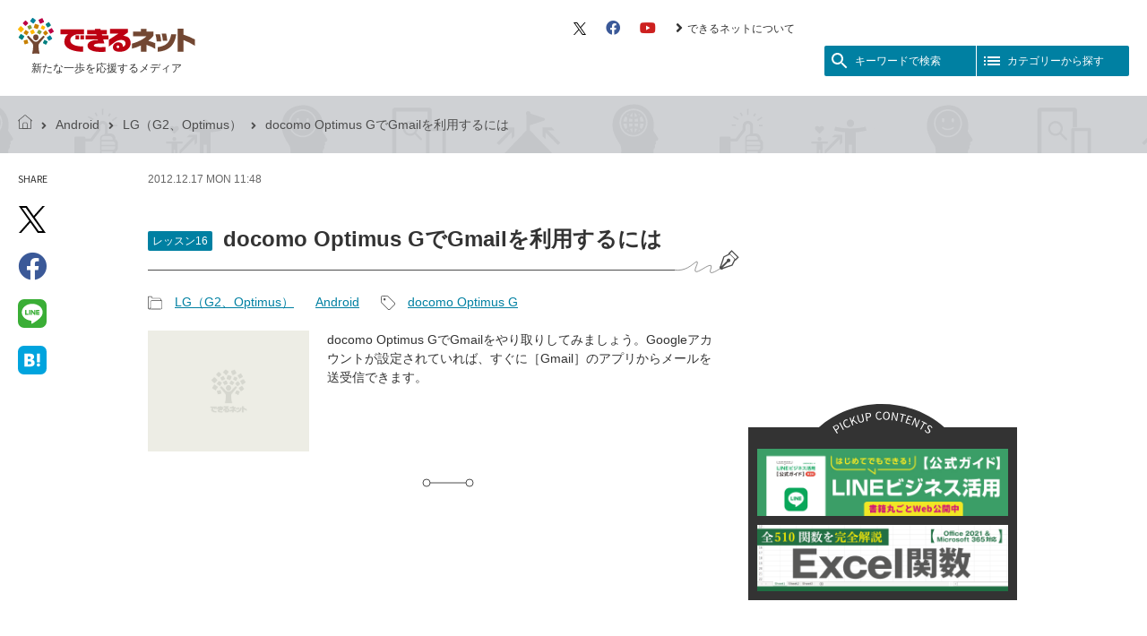

--- FILE ---
content_type: text/html; charset=UTF-8
request_url: https://dekiru.net/article/3110/
body_size: 13233
content:
<!DOCTYPE html>
<html lang="ja" dir="ltr">
<head>
<meta charset="utf-8" />
<title>docomo Optimus GでGmailを利用するには | LG（G2、Optimus） | できるネット</title>

<link rel="canonical" href="https://dekiru.net/article/3110/" />


<script>
var dataLayer = dataLayer || [];
dataLayer.push({
'category': 'android-lg',
'author': '0',
'editor': 'editor-',
'article_type': ''
});
</script>


<link rel="preconnect" href="https://fonts.googleapis.com" />
<link rel="preconnect" href="https://fonts.gstatic.com" />
<link rel="preconnect" href="https://www.googletagmanager.com" />
<link rel="preconnect" href="https://platform.twitter.com" />
<link rel="preconnect" href="https://connect.facebook.net" />
<link rel="preconnect" href="https://www.facebook.com" />
<link rel="preconnect" href="https://pagead2.googlesyndication.com" />
<link rel="preconnect" href="https://adservice.google.co.jp" />

<link rel="preload" as="style" href="/static/v2018/css/s.min.css" />
<link rel="preload" as="style" href="/static/v2018/fontawesome/css/all.min.css" />
<link rel="preload" as="font" type="font/woff2" href="/static/v2018/fontawesome/webfonts/fa-brands-400.woff2" crossorigin />
<link rel="preload" as="font" type="font/woff2" href="/static/v2018/fontawesome/webfonts/fa-solid-900.woff2" crossorigin />

<meta name="viewport" content="width=device-width, initial-scale=1.0" />

<link rel="stylesheet" href="/static/v2018/css/s.min.css?202402202116" />
<link rel="stylesheet" href="https://fonts.googleapis.com/icon?family=Material+Icons&amp;display=swap" media="print" onload="this.media='all';this.onload=null;" />
<link rel="stylesheet" href="https://fonts.googleapis.com/css?family=Source+Sans+Pro&amp;display=swap" media="print" onload="this.media='all';this.onload=null;" />
<link rel="stylesheet" href="https://fonts.googleapis.com/css?family=Source+Code+Pro&amp;display=swap" media="print" onload="this.media='all';this.onload=null;" />
<link rel="stylesheet" href="/static/v2018/fontawesome/css/all.min.css" media="print" onload="this.media='all';this.onload=null;" />

<link href="/feed/" rel="alternate" type="application/rss+xml" title="最新記事のRSSフィード" />
<link href="/static/img/apple-touch-icon.png" rel="apple-touch-icon" />
<link href="/static/img/favicon.png" type="image/png" rel="icon" />
<link href="/static/img/favicon.ico" type="image/x-icon" rel="shortcut icon" />

<script>(function(w,d,s,l,i){w[l]=w[l]||[];w[l].push({'gtm.start':
new Date().getTime(),event:'gtm.js'});var f=d.getElementsByTagName(s)[0],
j=d.createElement(s),dl=l!='dataLayer'?'&l='+l:'';j.async=true;j.src=
'https://www.googletagmanager.com/gtm.js?id='+i+dl;f.parentNode.insertBefore(j,f);
})(window,document,'script','dataLayer','GTM-M6PFDT');</script>

<script type="application/javascript" src="//anymind360.com/js/10563/ats.js"></script>
<script async="async" src="https://securepubads.g.doubleclick.net/tag/js/gpt.js"></script>
<script>
  var googletag = googletag || {};
  googletag.cmd = googletag.cmd || [];
</script>

<script>
  googletag.cmd.push(function() {
    googletag.pubads().setTargeting('i202cat_s', ['lg']);
    googletag.pubads().disableInitialLoad();
    googletag.enableServices();
  });
</script>




<meta name="keywords" content="docomo Optimus G, " />
<meta name="description" content="docomo Optimus GでGmailをやり取りしてみましょう。Googleアカウントが設定されていれば、すぐに［Gmail］のアプリからメールを送受信できます。" />
<meta property="og:title" content="docomo Optimus GでGmailを利用するには" />
<meta property="og:url" content="https://dekiru.net/article/3110/" />
<meta property="og:site_name" content="できるネット" />
<meta property="og:description" content="docomo Optimus GでGmailをやり取りしてみましょう。Googleアカウントが設定されていれば、すぐに［Gmail］のアプリからメールを送受信できます。" />
<meta property="og:image" content="https://dekiru.net/static/v2018/img/dekiru-net.png" />
<meta property="og:image:secure_url" content="https://dekiru.net/static/v2018/img/dekiru-net.png" />
<meta property="og:type" content="article" />


<meta name="twitter:card" content="summary" />
<meta name="twitter:site" content="@dekirunet" />
<meta name="twitter:creator" content="@dekirunet" />
<script type="application/ld+json">
{
  "@context": "http://schema.org",
  "@type": "Article",
  "name": "docomo Optimus GでGmailを利用するには",
  "description": "   メールを送信する                    1.［Gmail］を起動する                                            2.メールを作成して送信する                       メールを読む／返信する                    1.読みたいメールを選択する                             ...",
  "headline": "docomo Optimus GでGmailを利用するには",
  "datePublished": "2012-12-17T11:48:00+09:00",
  "dateModified": "2014-04-25T21:24:15+09:00",
  "mainEntityOfPage": {
    "@type": "WebPage",
    "@id": "https://dekiru.net/article/3110/"
  },
  "image": {
    "@type": "ImageObject",
    "url": "https://dekiru.net/static/img/dekiru-net.png",
    "width": 800,
    "height": 600
  },
  "author": {


    "@type": "Organization",
    "name": "できるネット編集部",
    "url": "https://dekiru.net/author/000045.shtml"

  },
  "publisher": {
    "@type": "Organization",
    "name": "インプレス できるネット",
    "logo": {
      "@type": "ImageObject",
      "url": "https://dekiru.net/static/v2018/img/dekiru-logo.png",
      "width": 484,
      "height": 101
    }
  }
}
</script>


<script type="application/ld+json">



{
  "@context": "https://schema.org",
  "@type": "BreadcrumbList",
  "itemListElement":
  [
    {
      "@type": "ListItem",
      "position": 1,
      "item": "https://dekiru.net/",
      "name": "トップページ"
    },
    {
      "@type": "ListItem",
      "position": 2,
      "item":"https://dekiru.net/category/android/lg/",
      "name": "LG（G2、Optimus）"
    },
    {
      "@type": "ListItem",
      "position": 3,
      "item": "https://dekiru.net/article/3110/",
      "name": "docomo Optimus GでGmailを利用するには"
    }
  ]
}

</script>




</head>
<body id="top" class="page-article">

<div class="block-site-header">
<header>
<div class="module-site-header-inner">

<div class="block-site-banner-area">
<h1 class="module-site-banner">
<a href="/">
<span class="module-site-banner-logo"><img src="/static/v2018/img/dekiru-logo.svg" alt="できるネット" /></span>
<span class="module-site-banner-tagline">新たな一歩を応援するメディア</span>
</a>
</h1>

<!--//.block-site-banner-area--></div>

<div class="block-header-menu-area">
<div class="module-header-sub-menu">
<ul>
<li><a href="https://twitter.com/dekirunet/" target="_blank">
<svg xmlns="http://www.w3.org/2000/svg" viewBox="0 0 1200 1227" fill="none" height="14" aria-hidden="true">
<path d="M714.163 519.284L1160.89 0H1055.03L667.137 450.887L357.328 0H0L468.492 681.821L0 1226.37H105.866L515.491 750.218L842.672 1226.37H1200L714.137 519.284H714.163ZM569.165 687.828L521.697 619.934L144.011 79.6944H306.615L611.412 515.685L658.88 583.579L1055.08 1150.3H892.476L569.165 687.854V687.828Z" fill="#000000" />
</svg>
<span class="module-hidden">X（旧 Twitter）</span></a></li>
<li><a href="https://www.facebook.com/dekirunet" target="_blank"><i class="fab fa-facebook fa-lg" aria-hidden="true"></i><span class="module-hidden">Facebook</span></a></li>
<li><a href="https://www.youtube.com/user/dekirunet" target="_blank"><i class="fab fa-youtube fa-lg" aria-hidden="true"></i><span class="module-hidden">YouTube</span></a></li>
<li><a href="/about/"><i class="fas fa-angle-right fa-lg" aria-hidden="true"></i>できるネットについて</a></li>

</ul>
<!--//.module-header-sub-menu--></div>

<div class="module-header-menu-btn">
<button class="module-header-menu-btn-search" id="role-header-menu-btn-search">
<i class="module-svg-icon" aria-hidden="true">
  <svg xmlns="http://www.w3.org/2000/svg" viewBox="0 0 24 24" width="24px" height="24px" fill="currentColor">
    <path d="M0 0h24v24H0z" fill="none"/><path d="M15.5 14h-.79l-.28-.27C15.41 12.59 16 11.11 16 9.5 16 5.91 13.09 3 9.5 3S3 5.91 3 9.5 5.91 16 9.5 16c1.61 0 3.09-.59 4.23-1.57l.27.28v.79l5 4.99L20.49 19l-4.99-5zm-6 0C7.01 14 5 11.99 5 9.5S7.01 5 9.5 5 14 7.01 14 9.5 11.99 14 9.5 14z" />
  </svg>
</i><span>キーワードで検索</span>
</button><button class="module-header-menu-btn-category" id="role-header-menu-btn-category">
<i class="module-svg-icon" aria-hidden="true">
  <svg xmlns="http://www.w3.org/2000/svg" viewBox="0 0 24 24" width="24px" height="24px" fill="currentColor">
    <path d="M0 0h24v24H0z" fill="none"/><path d="M3 13h2v-2H3v2zm0 4h2v-2H3v2zm0-8h2V7H3v2zm4 4h14v-2H7v2zm0 4h14v-2H7v2zM7 7v2h14V7H7z" />
  </svg>
</i><span>カテゴリーから探す</span>
</button>
<!--//.module-header-menu-btn--></div>
<!--//.block-header-menu-area--></div>

<!--//.module-site-header-inner--></div>
</header>
<!--//.block-site-header--></div>

<div class="block-main-area">
<main>

<div class="block-archive">

<div class="module-topick-path">
<div class="module-topick-path-inner">
<ul><li><a href="/"><i class="module-topick-path-home" aria-hidden="true"></i><span class="module-hidden">できるネット</span></a></li><li><i class="fas fa-angle-right fa-lg" aria-hidden="true"></i><a href="/category/android/">Android</a></li><li><i class="fas fa-angle-right fa-lg" aria-hidden="true"></i><a href="/category/android/lg/">LG（G2、Optimus）</a></li><li><i class="fas fa-angle-right fa-lg" aria-hidden="true"></i>docomo Optimus GでGmailを利用するには</li>
</ul>
</div>
<!--//.module-topick-path--></div>

<div class="block-individual-article-area">

<div class="module-individual-article-item-share" id="role-sticky-btn">
<dl>
<dt>
<span class="module-txt-upp module-font-en" lang="en">Share</span><span class="module-hidden">記事をシェアする</span>
</dt>
<dd>
<ul>

<li><a href="https://twitter.com/intent/tweet?text=docomo%20Optimus%20G%E3%81%A7Gmail%E3%82%92%E5%88%A9%E7%94%A8%E3%81%99%E3%82%8B%E3%81%AB%E3%81%AF%20-%20%E3%81%A7%E3%81%8D%E3%82%8B%E3%83%8D%E3%83%83%E3%83%88&amp;url=https%3A%2F%2Fdekiru.net%2Farticle%2F3110%2F&amp;via=dekirunet" target="_blank" rel="nofollow">
<svg xmlns="http://www.w3.org/2000/svg" viewBox="0 0 1200 1227" fill="none" height="30" aria-hidden="true">
<path d="M714.163 519.284L1160.89 0H1055.03L667.137 450.887L357.328 0H0L468.492 681.821L0 1226.37H105.866L515.491 750.218L842.672 1226.37H1200L714.137 519.284H714.163ZM569.165 687.828L521.697 619.934L144.011 79.6944H306.615L611.412 515.685L658.88 583.579L1055.08 1150.3H892.476L569.165 687.854V687.828Z" fill="#000000" />
</svg>
<span class="module-hidden">X（旧 Twitter）でシェア</span></a></li>
<li><a href="https://www.facebook.com/sharer/sharer.php?u=https%3A%2F%2Fdekiru.net%2Farticle%2F3110%2F" target="_blank" rel="nofollow"><i class="fab fa-facebook" aria-hidden="true"></i><span class="module-hidden">Facebookでシェア</span></a></li>
<li><a href="https://social-plugins.line.me/lineit/share?url=https://dekiru.net/article/3110/" target="_blank" rel="nofollow"><i class="module-icon-line" aria-hidden="true"></i><span class="module-hidden">LINEで送る</span></a></li>
<li><a href="https://b.hatena.ne.jp/entry/https://dekiru.net/article/3110/" target="_blank" rel="nofollow"><i class="module-icon-hateb" aria-hidden="true"></i><span class="module-hidden">はてなブックマークに追加</span></a></li>


</ul>
</dd>
</dl>
</div>

<div class="module-individual-article-main-area">

<div class="module-individual-article-main-area-inner">

<div class="module-individual-article-meta">
<p>
<time datetime="2012-12-17T11:48:00+09:00" class="module-txt-upp">
2012.12.17 Mon 11:48
<!-- logly_date 2012-12-17 -->
</time>

</p>
<!--//.module-individual-article-meta--></div>

<article>

<div class="module-individual-article-head">


<h1 class="module-individual-article-title"><span class="module-article-lesson-num">レッスン16</span> <!-- logly_title_begin -->docomo Optimus GでGmailを利用するには<!-- logly_title_end --></h1>
<!--//.module-individual-article-head--></div>

<div class="module-individual-article-category-and-tag">

<div class="module-individual-article-category">
<dl>
<dt><i class="module-individual-article-category-icon" aria-hidden="true"></i><span class="module-hidden">記事カテゴリ</span></dt>
<dd>
<ul>
<li><a href="/category/android/lg/">LG（G2、Optimus）</a></li>
<li><a href="/category/android/">Android</a></li>
</ul>
<!-- logly_category LG（G2、Optimus） -->
</dd>
</dl>
<!--//.module-individual-article-category--></div>

<div class="module-individual-article-tag">
<dl>
<dt><i class="module-individual-article-tag-icon" aria-hidden="true"></i><span class="module-hidden">記事タグ</span></dt>
<dd>
<ul><li><a href="/search/search.html?query=docomo%20Optimus%20G&amp;limit=20&amp;blog_id=7&amp;include_blogs=7&amp;tag=1">docomo Optimus G</a></li></ul>
</dd>
</dl>
<!--//.module-individual-article-tag--></div>

<!--//.module-individual-article-category-and-tag--></div>

<div class="module-individual-article-summary">
<div class="module-individual-article-summary-img">
<img src="/static/img/ogp.png" alt="" />
<!-- logly_icon /static/img/ogp.png -->
</div>
<div class="module-individual-article-summary-txt">
<p>docomo Optimus GでGmailをやり取りしてみましょう。Googleアカウントが設定されていれば、すぐに［Gmail］のアプリからメールを送受信できます。</p>
</div>
<!--//.module-individual-article-summary--></div>

<hr class="module-individual-article-hr-line" />

<div class="article-header-ad-space"></div>

<div class="module-article-body article-body">











<!-- logly_body_begin -->
<div class="lessonContents">
  <h3 class="nodeHeadL">メールを送信する</h3>
  <div class="nodeContent"></div>
  <div class="no01">
    <h4 class="nodeHeadM"><span>
        <em>1.</em>［Gmail］を起動する</span></h4>
    <div class="nodeContent">
      <p class="image"><img src="/contents/086/img/img20121214184833006487.jpg" width="369" height="180" alt="1［Gmail］をタップ,アプリケーション画面の［アプリ］を表示しておく        ,レッスン10を参考にGoogleアカウントを設定しておく,［Gmail］が起動した,［受信トレイ］が表示された  "/></p>
      <p class="image"><img src="/contents/086/img/img20121214184916012743.jpg" width="237" height="516" alt="2 ここをタップ,メールの件名や本文、差出人、受信日時が表示された    ,未読メールは背景が白地で、既読メールは背景がグレーで表示される      "/></p>
    </div>
  </div>
  <div class="no02">
    <h4 class="nodeHeadM"><span>
        <em>2.</em>メールを作成して送信する</span></h4>
    <div class="nodeContent">
      <p class="image"><img src="/contents/086/img/img20121214184959046449.jpg" width="218" height="514" alt="1 相手のメールアドレス、件名、本文を入力    ,2 ここをタップ  ,メールが送信され、［受信トレイ］が表示される  ,［作成 ］が表示された"/></p>
    </div>
  </div>
  <h3 class="nodeHeadL">メールを読む／返信する</h3>
  <div class="nodeContent"></div>
  <div class="no01">
    <h4 class="nodeHeadM"><span>
        <em>1.</em>読みたいメールを選択する</span></h4>
    <div class="nodeContent">
      <p class="image"><img src="/contents/086/img/img20121129124505014651.jpg" width="297" height="484" alt="Gmailを起動し、［受信トレイ］を表示しておく        ,新着メールを受信すると、通知音が鳴り、ステータスバーに新着Gmailありのアイコンが表示される"/></p>
      <p class="image"><img src="/contents/086/img/img20121129133133034838.jpg" width="218" height="464" alt="ここをタップすると、未受信のメールを受信する      ,読みたいメールをタップ"/></p>
    </div>
  </div>
  <div class="no02">
    <h4 class="nodeHeadM"><span>
        <em>2.</em>メールの返信画面を表示する</span></h4>
    <div class="nodeContent">
      <p class="image"><img src="/contents/086/img/img20121129125322047729.jpg" width="379" height="464" alt="ここをタップ,ここをタップし、［転送］を選択すると、メールを転送できる  ,メールの本文が表示された,画面を左右にスワイプすると、前後のメールが表示される  "/></p>
    </div>
  </div>
  <div class="no03">
    <h4 class="nodeHeadM"><span>
        <em>3.</em>メールを作成して返信する</span></h4>
    <div class="nodeContent">
      <p class="image"><img src="/contents/086/img/img20121213153615034593.jpg" width="319" height="494" alt="1 本文を入力,2 ここをタップ,メールが返信され、メールの本文が表示される  ,受信トレイを表示するには、戻るキーをタップする  ,［返信］が表示された"/></p>
    </div>
  </div>
  <h3 class="nodeHeadL">メールをアーカイブする</h3>
  <div class="nodeContent"></div>
  <div class="no01">
    <h4 class="nodeHeadM"><span>
        <em>1.</em>アーカイブするメールを選択する</span></h4>
    <div class="nodeContent">
      <p class="image"><img src="/contents/086/img/img20121213153649089483.jpg" width="238" height="516" alt="1 アーカイブしたいメールをチェック  ,2 ここをタップ,Gmailを起動し、［受信トレイ］を表示しておく        ,選択したメールにチェックが付いた"/></p>
    </div>
  </div>
  <div class="no02">
    <h4 class="nodeHeadM"><span>
        <em>2.</em>選択したメールがアーカイブされた</span></h4>
    <div class="nodeContent">
      <p class="image"><img src="/contents/086/img/img20121129131014086903.jpg" width="276" height="499" alt="選択したメールがアーカイブされ、［受信トレイ］に表示されなくなった,［〇件をアーカイブしました。］と表示された,［取消］をタップすると、操作を取り消すことができる    "/></p>
    </div>
  </div>
  <h3 class="nodeHeadL">メールを分類する</h3>
  <div class="nodeContent"></div>
  <div class="no01">
    <h4 class="nodeHeadM"><span>
        <em>1.</em>ラベルを付けるメールを選択する</span></h4>
    <div class="nodeContent">
      <p class="image"><img src="/contents/086/img/img20121129131340052401.jpg" width="319" height="484" alt="1 ラベルを付けたいメールをチェック  ,2 ここをタップ  ,Gmailを起動 し、［受信トレイ］を表示しておく      ,選択したメールにチェックが付いた"/></p>
    </div>
  </div>
  <div class="no02">
    <h4 class="nodeHeadM"><span>
        <em>2.</em>ラベルを選択する</span></h4>
    <div class="nodeContent">
      <p class="image"><img src="/contents/086/img/img20121129131800000772.jpg" width="294" height="487" alt="1［メルマガ］をチェック,2［OK］をタップ,ここでは［メルマガ］のラベルを付ける    ,複数ラベルを選択できる,［ラベル］が表示された,［受信トレイ］以外のラベルが表示されないときは、95ページのHINTを参考にラベルを追加する  "/></p>
    </div>
  </div>
  <div class="no03">
    <h4 class="nodeHeadM"><span>
        <em>3.</em>［ラベル］を表示する</span></h4>
    <div class="nodeContent">
      <p class="image"><img src="/contents/086/img/img20121213153811088533.jpg" width="218" height="466" alt="1 チェックをはずす,チェックを付けたメールに［メルマガ］のラベルが付いた            "/></p>
      <p class="image"><img src="/contents/086/img/img20121213153824098410.jpg" width="218" height="446" alt="2 ここをタップ,チェックがはずれた"/></p>
    </div>
  </div>
  <div class="no04">
    <h4 class="nodeHeadM"><span>
        <em>4.</em>特定のラベルが付いたメールを表示する</span></h4>
    <div class="nodeContent">
      <p class="image"><img src="/contents/086/img/img20121213153842075321.jpg" width="268" height="484" alt="1 画面を上にドラッグ  ,2［メルマガ］をタップ    ,ここでは［メルマガ］のラベルが付いたメールだけを表示する,［ラベル］が表示された"/></p>
    </div>
  </div>
  <div class="no05">
    <h4 class="nodeHeadM"><span>
        <em>5.</em>特定のラベルが付いたメールが表示された</span></h4>
    <div class="nodeContent">
      <p class="image"><img src="/contents/086/img/img20121129132718043527.jpg" width="259" height="484" alt="メルマガのラベルが付いたメールだけが表示された,受信トレイに戻るには、Gmailのアイコンをタップし、［受信トレイ］を選択する,［メルマガ］が表示された  "/></p>
    </div>
  </div>
</div>
<div class="hintUnit">
  <h3 class="hintHead">
    <em>[ヒント]</em>メールはスレッドとしてまとめられる</h3>
  <div class="hintContent">
<p>
Gmailでは、ほかの人とやり取りしたメール（受信メールや返信メール）が件名ごとのスレッドでまとめられます。受信したメールを表示したあと、［既読メール］をタップするか、画面を上にドラッグすると、過去のメールを表示できます。
</p>
</div>
</div>
<div class="hintUnit">
  <h3 class="hintHead">
    <em>[ヒント]</em>「アーカイブ」ってなに？</h3>
  <div class="hintContent">
<p>
アーカイブはメールを整理するための機能です。メールをアーカイブすると、そのメールが［受信トレイ］から［すべてのメール］に移動するため、読み終わったメールなどを受信トレイからなくすことができます。未読のメールや重要なメールだけを残し、ほかのメールを受信トレイからなくしたいときなどに活用しましょう。
</p>
</div>
</div>
<div class="hintUnit">
  <h3 class="hintHead">
    <em>[ヒント]</em>アーカイブしたメールを見るには</h3>
  <div class="hintContent">
<p>
アーカイブしたメールは［すべてのメール］に保存されています。［すべてのメール］は受信トレイで画面下の虫メガネのアイコンの右隣のアイコンをタップし、［すべてのメール］を選択すると、表示されます。
</p>
</div>
</div>
<div class="hintUnit">
  <h3 class="hintHead">
    <em>[ヒント]</em>大切なメールにはスターを付けて管理しよう</h3>
  <div class="hintContent">
<p>
大切なメールを受信したときは、☆マークをタップし、「スター」を付けて管理しましょう。スターを付けたメールは、画面上の［受信トレイ］から［スター付き］をタップすると、表示できます。
</p>
</div>
</div>
<div class="hintUnit">
  <h3 class="hintHead">
    <em>[ヒント]</em>ラベルの付いたメールを同期するには</h3>
  <div class="hintContent">
<p>
［Gmail］は標準では［受信トレイ］、［優先トレイ］、［送信済みメール］のメールのみを過去30日分同期します。特定のラベルが付いたメールを同期したいときは、［メールを分類する］手順4の画面で、画面下の［ラベルを管理］から同期したいラベルを選択し、［メールの同期］をタップすると、同期方法を選択できます。
</p>
</div>
</div>
<div class="hintUnit">
  <h3 class="hintHead">
    <em>[ヒント]</em>ラベルの新規作成はパソコン版のGmailで</h3>
  <div class="hintContent">
<p>
新しいラベルを作ったり、既存のラベルの名前を変更したいときは、パソコンのブラウザーを使ってGmailにアクセスし、［ラベルの管理］を選択すると、ラベルの表示を切り替えたり、新しいラベルを作成できるようになります。なお、Optimus Gの［インターネット］のアプリを使ってGmailにアクセスし、画面下の［デスクトップ］をタップして、パソコン版の表示に切り替え、画面左側に表示される［ラベルを編集］を選択することでもラベルを作成できます。
</p>
</div>
</div>
<div class="hintUnit">
  <h3 class="hintHead">
    <em>[ヒント]</em>添付ファイルはどうなるの？</h3>
  <div class="hintContent">
<p>
メールにファイルが添付されているときは、差出人の名前の右側にクリップのマークが表示されます。メールを開くと、添付されているファイルが表示されます。［ プレビュー］をタップすると、Googleドライブでファイルが表示され、［表示］をタップすると、Optimus Gにインストールされている対応アプリで、ファイルが表示されます。また、［保存］をタップすると、ファイルをOptimus Gに保存できます。
</p>
</div>
</div>
<div class="hintUnit">
  <h3 class="hintHead">
    <em>[ヒント]</em>件名や本文、差出人でメールを検索できる</h3>
  <div class="hintContent">
<p>
過去に受信したメールをもう一度、読みたいときは、メールを検索すると便利です。画面下の虫メガネのアイコンをタップし、探したいメールのキーワードを入力しましょう。件名や本文、差出人などを入力して検索を実行すると、該当するメールが表示されます。
</p>
</div>
</div>


<!-- logly_body_end -->







<!--//.module-article-body--></div>

</article>

<!--//.module-individual-article-main-area-inner--></div>

<div class="module-individual-article-footer-ads">
<div class="module-individual-article-footer-ads-inner">
<aside>
<!-- /49282802/ipc-dekirunet/all-article/articlerect01 -->
<div id="div-gpt-ad-all-article_articlerect01">
<script>
googletag.cmd.push(function() {
  googletag.display('div-gpt-ad-all-article_articlerect01');
});
</script>
</div>
</aside>
</div>
<div class="module-individual-article-footer-ads-inner">
<aside>
<!-- /49282802/ipc-dekirunet/all-article/articlerect02 -->
<div id="div-gpt-ad-all-article_articlerect02">
<script>
googletag.cmd.push(function() {
  googletag.display('div-gpt-ad-all-article_articlerect02');
});
</script>
</div>
</aside>
</div>
<!--//.module-individual-article-footer-ads--></div>

<div class="module-individual-article-footer-share">
<dl>
<dt>
<span class="module-txt-upp module-font-en" lang="en">Share</span><span class="module-hidden">記事をシェアする</span>
</dt>
<dd>
<ul class="module-individual-article-footer-share-btn-list">

<li class="is-twitter"><a href="https://twitter.com/intent/tweet?text=docomo%20Optimus%20G%E3%81%A7Gmail%E3%82%92%E5%88%A9%E7%94%A8%E3%81%99%E3%82%8B%E3%81%AB%E3%81%AF%20-%20%E3%81%A7%E3%81%8D%E3%82%8B%E3%83%8D%E3%83%83%E3%83%88&amp;url=https%3A%2F%2Fdekiru.net%2Farticle%2F3110%2F&amp;via=dekirunet" target="_blank" rel="nofollow" title="Twitterでシェア">
<svg xmlns="http://www.w3.org/2000/svg" viewBox="0 0 1200 1227" fill="none" height="22" aria-hidden="true">
<path d="M714.163 519.284L1160.89 0H1055.03L667.137 450.887L357.328 0H0L468.492 681.821L0 1226.37H105.866L515.491 750.218L842.672 1226.37H1200L714.137 519.284H714.163ZM569.165 687.828L521.697 619.934L144.011 79.6944H306.615L611.412 515.685L658.88 583.579L1055.08 1150.3H892.476L569.165 687.854V687.828Z" fill="#000000" />
</svg>
<span class="module-hidden">X（旧 Twitter）でシェア</span></a></li>
<li class="is-facebook"><a href="https://www.facebook.com/sharer/sharer.php?u=https%3A%2F%2Fdekiru.net%2Farticle%2F3110%2F" target="_blank" rel="nofollow" title="Facebookでシェア"><i class="fab fa-facebook" aria-hidden="true"></i><span class="module-hidden">Facebookでシェア</span></a></li>
<li class="is-hatena"><a href="https://b.hatena.ne.jp/entry/https://dekiru.net/article/3110/" target="_blank" rel="nofollow" title="はてなブックマークに追加"><i class="module-icon-hateb" aria-hidden="true"></i><span class="module-hidden">はてなブックマークに追加</span></a></li>
<li class="is-clipboard"><button type="button" id="do-url-copy" data-clipboard-text="https://dekiru.net/article/3110/" title="リンクをコピー"><i class="fas fa-link" aria-hidden="true"></i><span class="module-hidden">リンクをコピー</span><span class="is-do-url-copy-label" id="do-url-copy-label">リンクをコピーしました！</span></button></li>


</ul>
</dd>
</dl>
</div>
<script type="module">
  const copyBtn = document.getElementById('do-url-copy');
  copyBtn.addEventListener('click', () => {
    const copyText = copyBtn.dataset.clipboardText;
    const doLabel = document.getElementById('do-url-copy-label');
    navigator.clipboard.writeText(copyText)
    .then(() => {
      doLabel.classList.add('is-active');
      setTimeout(() => {
        doLabel.classList.remove('is-active');
      }, 3000);
    })
    .catch(err => {
      console.error('Copy to clipboard failed:', err);
    });
  });
</script>

<div class="module-article-facebook-like-btn-area">
<div class="module-article-facebook-like-btn-area-inner">
<p class="module-article-facebook-like-btn-area-img"><img src="/static/v2018/img/module-article-facebook-like-btn-area-bk.png" alt="" /></p>
</div>
<div class="module-article-facebook-like-btn-area-inner">
<p class="module-article-facebook-like-btn-area-head">この記事が気に入ったら<br />いいね！しよう</p>
<div class="module-article-facebook-like-btn">
<div class="fb-like"
 data-href="https://www.facebook.com/dekirunet/"
 data-layout="button_count"
 data-action="like"
 data-size="large"
 data-show-faces="false"
 data-share="false"></div>
</div>
<p class="module-article-facebook-like-btn-area-txt">できるネットから最新の記事をお届けします。</p>
</div>
</div>

<hr class="module-individual-article-hr-line" />

<div class="module-individual-article-prev-next-link">
<ul><li class="module-prev-link"><a href="/article/3089/"><span class="module-prev-link-txt"><i class="material-icons" aria-hidden="true">arrow_back</i><span>前の記事</span>au Optimus GでGoogleのサービスを使えるようにするには</span></a></li><li class="module-next-link"><a href="/article/3120/"><i class="material-icons" aria-hidden="true">arrow_forward</i><span class="module-next-link-txt"><span>次の記事</span>au Optimus GでWi-Fiを使えるようにするには</span></a></li>
</ul>
<!--//.module-individual-article-prev-next-link--></div>

<div class="block-article-author-book-info-area">






<!--//.block-article-author-book-info-area--></div>

<div class="block-recomend-article-area">

<div class="module-recomend-article-area-body">
<div class="OUTBRAIN" data-src="https://dekiru.net/article/3110/" data-widget-id="AR_1"></div>
<!--//.module-recomend-article-area-body--></div>
<!--//.block-recomend-article-area--></div>

<!--//.module-individual-article-main-area--></div>

<div class="module-individual-article-sub-area">

<div class="module-individual-article-sub-top-ads">
<aside>
<!-- /49282802/ipc-dekirunet/all-article/siderect01 -->
<div id="div-gpt-ad-all-article_siderect01">
<script>
googletag.cmd.push(function() {
  googletag.display('div-gpt-ad-all-article_siderect01');
});
</script>
</div>
</aside>
<!--//.module-individual-article-sub-top-ads--></div>



<div class="block-article-sub-pickup-banner-area">
<div class="module-article-sub-pickup-banner-area-inner">

<div class="module-article-sub-pickup-banner-area-header">
<h2 class="module-article-sub-pickup-banner-area-title"><span class="module-hidden">ピックアップ</span></h2>
<!--//.module-article-sub-pickup-banner-area-header--></div>

<div class="module-article-sub-pickup-banner-area-body">
<ul>

<li><a href="/article/24919/"><img src="/feature/images/bnr_line_2.png" width="300" alt="LINEビジネス活用公式ガイド"></a></li>

<li><a href="/article/4429/"><img src="/feature/images/Ex_kansu_2.png" width="300" alt="Excel関数510"></a></li>

</ul>
<!--//.module-article-sub-pickup-banner-area-body--></div>

<!--//.module-article-sub-pickup-banner-area-inner--></div>
<!--//.block-article-sub-pickup-banner-area--></div>

<div class="module-individual-article-sub-bottom-ads role-sticky-contents">
<aside>
<!-- /49282802/ipc-dekirunet/all-article/siderect02 -->
<div id="div-gpt-ad-all-article_siderect02">
<script>
googletag.cmd.push(function() {
  googletag.display('div-gpt-ad-all-article_siderect02');
});
</script>
</div>
</aside>
<!--//.module-individual-article-sub-bottom-ads--></div>

<!--//.module-individual-article-sub-area--></div>

<!--//.block-individual-article-area--></div>

<!--//.block-archive--></div>

<div class="block-ads">
<aside>
<!-- /49282802/ipc-dekirunet/all-article/articlebanner01 -->
<div id="div-gpt-ad-all-article_articlebanner01">
<script>
googletag.cmd.push(function() {
  googletag.display('div-gpt-ad-all-article_articlebanner01');
});
</script>
</div>
</aside>
</div>


<div class="block-pickup-banner-area">
<div class="module-pickup-banner-area-inner">

<div class="module-pickup-banner-area-header">
<div class="module-pickup-banner-area-header-inner">
<h2 class="module-pickup-banner-area-title"><span>ピックアップ</span></h2>
</div>
<!--//.module-pickup-banner-area-header--></div>

<div class="module-pickup-banner-area-body">
<ul>

<li><a href="/article/24919/"><img src="/feature/images/bnr_line_2.png" width="300" alt="LINEビジネス活用公式ガイド"></a></li>

<li><a href="/article/4429/"><img src="/feature/images/Ex_kansu_2.png" width="300" alt="Excel関数510"></a></li>

</ul>
<!--//.module-pickup-banner-area-body--></div>

<!--//.module-pickup-banner-area-inner--></div>
<!--//.block-pickup-banner-area--></div>



</main>
</div>

<div class="block-float-menu-search" id="role-float-menu-search">
<div class="module-search">
<button class="module-header-menu-btn-search-close role-header-menu-btn-search-close">
<i class="material-icons" aria-hidden="true">close</i><span class="module-hidden">検索メニューを閉じる</span>
</button>
<dl>
<dt><i class="material-icons" aria-hidden="true">search</i>検索</dt>
<dd>
<form class="module-search-form" method="get" action="/s/" role="search">
<fieldset>
<legend accesskey="s">サイト内検索</legend>
<input class="module-search-box" type="search" name="q" value="" placeholder="使い方が知りたいソフト名や機種名を入力" tabindex="1" accesskey="1" /><button class="module-search-btn" type="submit" name="sa" tabindex="2" accesskey="2"><i class="material-icons" aria-hidden="true">search</i><span class="module-hidden">検索</span></button>
</fieldset>
</form>
<div class="module-search-keywords">
<dl>
<dt><span class="module-search-keywords-label">急上昇ワード</span></dt>
<dd>
<ul><li><a href="/s/?q=Googleスプレッドシート">Googleスプレッドシート</a></li><li><a href="/s/?q=iPhone">iPhone</a></li><li><a href="/s/?q=VLOOKUP">VLOOKUP</a></li></ul>
</dd>
</dl>
</div>
</dd>
</dl>
<button class="module-header-menu-btn-search-close-txt role-header-menu-btn-search-close" aria-label="検索メニューを閉じる">
<i class="material-icons" aria-hidden="true">close</i><span>閉じる</span>
</button>
</div>
<!--//.block-float-menu-search--></div>
<div class="block-float-menu-category" id="role-float-menu-category">
<div class="module-list-category">
<button class="module-header-menu-btn-category-close role-header-menu-btn-category-close">
<i class="material-icons" aria-hidden="true">close</i><span class="module-hidden">カテゴリー一覧を閉じる</span>
</button>
<nav>
<dl>
<dt><i class="material-icons" aria-hidden="true">format_list_bulleted</i>カテゴリーから探す</dt>
<dd>
<ul>
<li class="module-link-top-page"><a href="/"><i class="fas fa-angle-right fa-lg" aria-hidden="true"></i>トップページ</a></li>
<li><a href="/category/series/">連載</a><ul><li><a href="/category/series/excel-qa/">Excel Q&A</a></li><li><a href="/category/series/toianna/">トイアンナ流仕事術</a></li><li><a href="/category/series/powerautomate/">PowerAutomateではじめる業務の完全自動化</a></li><li><a href="/category/series/ai/">AI議事録作成術</a></li><li><a href="/category/series/windows-11-qa/">Windows 11 Q&A</a></li><li><a href="/category/series/teams-fumikomi/">Teams踏み込み活用術</a></li><li><a href="/category/series/excel-rule/">Excel講師の仕事術</a></li><li><a href="/category/series/excel-jitan/">エクセル時短</a></li><li><a href="/category/series/powerpoint-jitan/">パワポ時短</a></li><li><a href="/category/series/windows-tips/">Windows Tips</a></li><li><a href="/category/series/perori-trip/">神保町ペロリ旅</a></li><li><a href="/category/series/orenomercari/">俺のメルカリ</a></li><li class="role-disable-item"><a href="/category/series/pc-shigoto-1/">パソコン仕事術</a></li><li class="role-disable-item"><a href="/category/series/cat/">マインクラフト プログラミング入門</a></li><li class="role-disable-item"><a href="/category/series/oyako-youtuber/">親子でユーチューバー</a></li><li class="role-disable-item"><a href="/category/series/soumu-excel/">総務のExcel</a></li></ul><li><a href="/category/yomerunet/">読めるネット（書籍全文公開）</a><ul><li><a href="/category/yomerunet/line-business-katsuyou-v2/">LINEビジネス活用公式ガイド 第2版</a></li><li><a href="/category/yomerunet/line-business-katsuyou/">LINEビジネス活用公式ガイド</a></li><li><a href="/category/yomerunet/dekirugyakubiki-google-analytics-v2/">できる逆引き Googleアナリティクス</a></li><li><a href="/category/yomerunet/slack-digital-shift/">Slackデジタルシフト</a></li><li><a href="/category/yomerunet/saikyo-no-datakeiei/">最強のデータ経営</a></li></ul><li><a href="/category/windows-office/">Windows/Office</a><ul><li><a href="/category/windows-office/windows-11/">Windows 11</a></li><li><a href="/category/windows-office/windows-10/">Windows 10</a></li><li><a href="/category/windows-office/word/">Word</a></li><li><a href="/category/windows-office/excel/">Excel</a></li><li><a href="/category/windows-office/excel-kansu/">Excel関数</a></li><li><a href="/category/windows-office/powerpoint/">PowerPoint</a></li><li><a href="/category/windows-office/teams/">Microsoft Teams</a></li><li><a href="/category/windows-office/outlook/">Outlook</a></li><li class="role-disable-item"><a href="/category/windows-office/office/">Office全般</a></li><li><a href="/category/windows-office/onenote/">OneNote</a></li><li class="role-disable-item"><a href="/category/windows-office/access/">Access</a></li><li class="role-disable-item"><a href="/category/windows-office/onedrive/">OneDrive</a></li><li><a href="/category/windows-office/powertoys/">PowerToys</a></li><li class="role-disable-item"><a href="/category/windows-office/windows-8/">Windows 8.1/8</a></li><li class="role-disable-item"><a href="/category/windows-office/windows-7/">Windows 7</a></li><li class="role-disable-item"><a href="/category/windows-office/windows-xp/">XPサポート終了</a></li><li class="role-disable-item"><a href="/category/windows-office/etc/">その他（Windows/Office）</a></li></ul><li><a href="/category/apple/">Apple</a><ul><li><a href="/category/apple/iphone/">iPhone</a></li><li><a href="/category/apple/ipad/">iPad</a></li><li class="role-disable-item"><a href="/category/apple/apple-music/">Apple Music</a></li><li class="role-disable-item"><a href="/category/apple/apple-watch/">Apple Watch</a></li><li class="role-disable-item"><a href="/category/apple/ipod-touch/">iPod touch</a></li><li class="role-disable-item"><a href="/category/apple/apple-tv/">Apple TV</a></li><li class="role-disable-item"><a href="/category/apple/imovie/">iMovie</a></li><li class="role-disable-item"><a href="/category/apple/iphoto/">iPhoto</a></li><li class="role-disable-item"><a href="/category/apple/mac/">Mac</a></li><li class="role-disable-item"><a href="/category/apple/itunes/">iTunes</a></li><li class="role-disable-item"><a href="/category/apple/etc/">その他（Apple）</a></li></ul><li><a href="/category/google/">Google</a><ul><li><a href="/category/google/google-sheets/">Googleスプレッドシート</a></li><li><a href="/category/google/android/">Androidスマートフォン</a></li><li><a href="/category/google/chromebook/">Chromebook</a></li><li><a href="/category/google/chrome/">Chrome</a></li><li><a href="/category/google/gmail/">Gmail</a></li><li><a href="/category/google/google-meet/">Google Meet</a></li><li><a href="/category/google/google-calendar/">Googleカレンダー</a></li><li><a href="/category/google/google-drive/">Googleドライブ</a></li><li><a href="/category/google/google-translate/">Google翻訳</a></li><li><a href="/category/google/google-map/">Googleマップ</a></li><li><a href="/category/google/google-photos/">Googleフォト</a></li><li><a href="/category/google/google-analytics/">Googleアナリティクス</a></li><li><a href="/category/google/google-datastudio/">Googleデータポータル</a></li><li><a href="/category/google/google-form/">Googleフォーム</a></li><li class="role-disable-item"><a href="/category/google/google-tagmanager/">Googleタグマネージャ</a></li><li class="role-disable-item"><a href="/category/google/google-search/">Google検索</a></li><li class="role-disable-item"><a href="/category/google/google-play-music/">Google Playミュージック</a></li><li class="role-disable-item"><a href="/category/google/google-todo/">Google ToDoリスト</a></li><li class="role-disable-item"><a href="/category/google/google-adsense/">Google AdSense</a></li><li class="role-disable-item"><a href="/category/google/inbox/">Inbox by Gmail</a></li><li class="role-disable-item"><a href="/category/google/ingress/">Ingress（イングレス）</a></li><li class="role-disable-item"><a href="/category/google/etc/">その他（Google）</a></li></ul><li><a href="/category/service-software/">サービス／ソフト</a><ul><li><a href="/category/service-software/line/">LINE</a></li><li><a href="/category/service-software/twitter/">X（旧Twitter）</a></li><li><a href="/category/service-software/instagram/">Instagram</a></li><li><a href="/category/service-software/canva/">Canva</a></li><li><a href="/category/service-software/generative-ai/">生成AI</a></li><li><a href="/category/service-software/chatgpt/">ChatGPT</a></li><li><a href="/category/service-software/discord/">Discord</a></li><li><a href="/category/service-software/steam/">Steam</a></li><li><a href="/category/service-software/youtube/">YouTube</a></li><li><a href="/category/service-software/amazon/">Amazon</a></li><li><a href="/category/service-software/paypay/">PayPay</a></li><li><a href="/category/service-software/facebook/">Facebook</a></li><li><a href="/category/service-software/zoom/">Zoom</a></li><li><a href="/category/service-software/slack/">Slack</a></li><li><a href="/category/service-software/uipath/">UiPath</a></li><li><a href="/category/service-software/audible/">Audible</a></li><li><a href="/category/service-software/minecraft/">マインクラフト</a></li><li><a href="/category/service-software/nengajyo/">年賀状</a></li><li class="role-disable-item"><a href="/category/service-software/line-entry/">LINE entry</a></li><li class="role-disable-item"><a href="/category/service-software/photoshop/">Photoshop</a></li><li class="role-disable-item"><a href="/category/service-software/premierepro/">Premiere Pro</a></li><li class="role-disable-item"><a href="/category/service-software/scratch/">Scratch</a></li><li class="role-disable-item"><a href="/category/service-software/pokemon-go/">Pokémon GO（ポケモンGO）</a></li><li class="role-disable-item"><a href="/category/service-software/spotify/">Spotify</a></li><li class="role-disable-item"><a href="/category/service-software/giftel/">giftel（ギフテル）</a></li><li class="role-disable-item"><a href="/category/service-software/programming/">プログラミング</a></li><li class="role-disable-item"><a href="/category/service-software/website-service/">Webサイト／Webサービス</a></li><li class="role-disable-item"><a href="/category/service-software/video-streaming/">動画配信サービス</a></li><li class="role-disable-item"><a href="/category/service-software/dropbox/">Dropbox</a></li><li class="role-disable-item"><a href="/category/service-software/evernote/">Evernote</a></li><li class="role-disable-item"><a href="/category/service-software/shortcut-key/">ショートカットキー</a></li><li class="role-disable-item"><a href="/category/service-software/note-mu/">note（note.mu）</a></li><li class="role-disable-item"><a href="/category/service-software/pdf/">PDF</a></li><li class="role-disable-item"><a href="/category/service-software/ganref/">GANREF</a></li><li class="role-disable-item"><a href="/category/service-software/cloud/">クラウド</a></li><li class="role-disable-item"><a href="/category/service-software/firefox/">Firefox</a></li><li class="role-disable-item"><a href="/category/service-software/iknow/">iKnow!</a></li><li class="role-disable-item"><a href="/category/service-software/rosetta-stone/">Rosetta Stone</a></li><li class="role-disable-item"><a href="/category/service-software/rss-reader/">RSSリーダー</a></li><li class="role-disable-item"><a href="/category/service-software/ustream/">Ustream</a></li><li class="role-disable-item"><a href="/category/service-software/search/">検索</a></li><li class="role-disable-item"><a href="/category/service-software/cybozu-live/">サイボウズLive</a></li><li class="role-disable-item"><a href="/category/service-software/second-life/">セカンドライフ</a></li><li class="role-disable-item"><a href="/category/service-software/hatena-bookmark/">はてなブックマーク</a></li><li class="role-disable-item"><a href="/category/service-software/blog-pearts/">ブログパーツ</a></li><li class="role-disable-item"><a href="/category/service-software/kowaza/">今週の小ワザ</a></li><li class="role-disable-item"><a href="/category/service-software/etc/">その他（サービス／ソフト）</a></li></ul><li class="role-disable-item"><a href="/category/web-production/">サイト制作・運営</a><ul><li><a href="/category/web-production/html/">HTML</a></li><li><a href="/category/web-production/css/">CSS</a></li><li><a href="/category/web-production/web-marketing/">Webマーケティング</a></li><li><a href="/category/web-production/heatmap/">ヒートマップツール</a></li><li><a href="/category/web-production/wordpress/">WordPress（ワードプレス）</a></li></ul><li><a href="/category/device/">デバイス</a><ul><li><a href="/category/device/atomcam/">ATOM Cam</a></li><li><a href="/category/device/amazon-echo/">Amazon Echo</a></li><li><a href="/category/device/nintendo-switch/">ニンテンドースイッチ</a></li><li class="role-disable-item"><a href="/category/device/sim-free/">格安スマホ、格安SIM</a></li><li class="role-disable-item"><a href="/category/device/kids-gps/">子供GPS</a></li><li class="role-disable-item"><a href="/category/device/home-security/">ホームセキュリティ</a></li><li class="role-disable-item"><a href="/category/device/cat1048/">スマートスピーカー</a></li><li class="role-disable-item"><a href="/category/device/usb-memory/">USBメモリー</a></li><li class="role-disable-item"><a href="/category/device/gopro/">GoPro</a></li><li class="role-disable-item"><a href="/category/device/chromecast/">Chromecast</a></li><li class="role-disable-item"><a href="/category/device/mamolook/">まもるっく</a></li><li class="role-disable-item"><a href="/category/device/home-alsok/">HOME ALSOK</a></li><li class="role-disable-item"><a href="/category/device/dynabook/">dynabook</a></li><li class="role-disable-item"><a href="/category/device/touch-diamond/">Touch Diamond</a></li><li class="role-disable-item"><a href="/category/device/pocket-wifi/">Pocket WiFi</a></li><li class="role-disable-item"><a href="/category/device/blackberry/">BlackBerry</a></li><li class="role-disable-item"><a href="/category/device/vaio/">VAIO</a></li><li class="role-disable-item"><a href="/category/device/mini-note-pc/">ミニノートPC</a></li><li class="role-disable-item"><a href="/category/device/etc/">その他（デバイス）</a></li></ul><li class="role-disable-item"><a href="/category/android/">Android</a><ul><li class="role-disable-item"><a href="/category/android/galaxy/">GALAXY</a></li><li class="role-disable-item"><a href="/category/android/lg/">LG（G2、Optimus）</a></li><li class="role-disable-item"><a href="/category/android/medias/">MEDIAS</a></li><li class="role-disable-item"><a href="/category/android/lifetouch-note/">LifeTouch NOTE</a></li><li class="role-disable-item"><a href="/category/android/sony-tablet-s/">Sony Tablet S</a></li><li class="role-disable-item"><a href="/category/android/apps/">Androidアプリ・活用術</a></li><li class="role-disable-item"><a href="/category/android/etc/">その他（Android）</a></li></ul><li class="role-disable-item"><a href="/category/carrier/">通信事業者</a><ul><li><a href="/category/carrier/ahamo/">ahamo</a></li><li><a href="/category/carrier/ntt-docomo/">NTTドコモ</a></li><li><a href="/category/carrier/au-kddi/">au</a></li><li><a href="/category/carrier/softbank-mobile/">ソフトバンク</a></li></ul><li><a href="/category/reading/">読み物</a><ul><li><a href="/category/reading/30/">できる30周年リレーコラム</a></li><li><a href="/category/reading/25/">できる25周年リレーコラム</a></li><li><a href="/category/reading/topics/">トピック</a></li><li><a href="/category/reading/telework/">テレワーク</a></li><li><a href="/category/reading/tokyo2020/">東京オリンピック</a></li><li class="role-disable-item"><a href="/category/reading/dekirumonn/">できるもんの部屋</a></li><li><a href="/category/reading/mindfulness/">マインドフルネス</a></li><li class="role-disable-item"><a href="/category/reading/matome/">まとめ</a></li><li class="role-disable-item"><a href="/category/reading/interview/">インタビュー</a></li><li class="role-disable-item"><a href="/category/reading/etc/">その他（読み物）</a></li></ul><li><a href="/category/editors/">編集部から</a><ul><li><a href="/category/editors/information/">お知らせ</a></li><li><a href="/category/editors/tokuten/">読者特典</a></li></ul>
</ul>
</dd>
</dl>
</nav>
<button class="module-header-menu-btn-category-close-txt role-header-menu-btn-category-close" aria-label="カテゴリー一覧を閉じる">
<i class="material-icons" aria-hidden="true">close</i><span>閉じる</span>
</button>
</div>
<!--//.block-float-menu-category--></div>

<div class="block-page-footer -no-footer-ads">
<footer>
<div class="module-page-footer-inner">

<div class="module-go-pagetop">
<p>
<a href="#top">
<i aria-hidden="true">
<svg xmlns="http://www.w3.org/2000/svg" fill="none" viewBox="0 0 24 24" width="24" height="24" stroke="currentColor">
  <path stroke-linecap="round" stroke-linejoin="round" stroke-width="2" d="M5 10l7-7m0 0l7 7m-7-7v18" />
</svg>
</i><span class="module-hidden">ページ上部へ</span>
</a>
</p>
<!--//.module-go-pagetop--></div>

<div class="module-page-footer-sns-list">

<div class="module-page-footer-sns-list-header">
<h2 class="module-page-footer-sns-list-title">
<span class="module-page-footer-sns-list-title-en module-txt-upp" lang="en">Follow Me</span>
<span class="module-page-footer-sns-list-title-jp">フォローして通知を受け取る</span>
</h2>
<!--//.module-page-footer-sns-list-header--></div>

<div class="module-page-footer-sns-list-body">
<ul>
<li><a href="https://twitter.com/dekirunet/" target="_blank">
<span class="module-page-footer-sns-list-label-icon">
<svg xmlns="http://www.w3.org/2000/svg" viewBox="0 0 1200 1227" fill="none" height="48" aria-hidden="true">
<path d="M714.163 519.284L1160.89 0H1055.03L667.137 450.887L357.328 0H0L468.492 681.821L0 1226.37H105.866L515.491 750.218L842.672 1226.37H1200L714.137 519.284H714.163ZM569.165 687.828L521.697 619.934L144.011 79.6944H306.615L611.412 515.685L658.88 583.579L1055.08 1150.3H892.476L569.165 687.854V687.828Z" fill="#000000" />
</svg>
</span>
<span class="module-page-footer-sns-list-label module-txt-upp">X</span></a></li>
<li><a href="https://www.facebook.com/dekirunet" target="_blank"><span class="module-page-footer-sns-list-label-icon"><i class="fab fa-facebook" aria-hidden="true"></i></span><span class="module-page-footer-sns-list-label module-txt-upp">Facebook</span></a></li>
<li><a href="https://www.youtube.com/user/dekirunet" target="_blank"><span class="module-page-footer-sns-list-label-icon"><i class="fab fa-youtube" aria-hidden="true"></i></span><span class="module-page-footer-sns-list-label module-txt-upp">YouTube</span></a></li>
</ul>
<!--//.module-page-footer-sns-list-body--></div>

<!--//.module-page-footer-sns-list--></div>


<div class="module-page-footer-link">
<div class="module-page-footer-link-inner">

<div class="module-page-footer-link-list">
<dl>
<dt>できるシリーズ</dt>
<dd>
<ul>
<li><a href="/dekiru/"><i class="fas fa-angle-right" aria-hidden="true"></i>できるシリーズについて</a></li>
<li><a href="/30th/" target="_blank"><i class="fas fa-angle-right" aria-hidden="true"></i>30周年特設サイト</a></li>
<li><a href="/pdfdownload/"><i class="fas fa-angle-right" aria-hidden="true"></i>読者限定PDFのダウンロード</a></li>
<li><a href="/sampledownload/"><i class="fas fa-angle-right" aria-hidden="true"></i>サンプルファイルのダウンロード</a></li>
</ul>
</dd>
</dl>
<dl>
<dt>できるネット</dt>
<dd>
<ul>
<li><a href="/about/"><i class="fas fa-angle-right" aria-hidden="true"></i>できるネットについて</a></li>
<li><a href="/contact/"><i class="fas fa-angle-right" aria-hidden="true"></i>広告掲載などのお問い合わせ</a></li>
<li><a href="/all/"><i class="fas fa-angle-right" aria-hidden="true"></i>全記事一覧</a></li>
</ul>
</dd>
</dl>
<!--//.module-page-footer-link-list--></div>

</div>
<!--//.module-page-footer-link--></div>


<div class="module-page-footer-link-bottom">
<div class="module-page-footer-link-bottom-inner">

<div class="module-page-footer-site-inner-link">
<ul>
<li><a href="http://www.impress.co.jp/privacy_policy/" target="_blank"><i class="fas fa-angle-right" aria-hidden="true"></i>プライバシーポリシー</a></li>
<li><a href="http://www.impress.co.jp/profile/" target="_blank"><i class="fas fa-angle-right" aria-hidden="true"></i>会社概要</a></li>
<li><a href="http://www.impressholdings.com/" target="_blank"><i class="fas fa-angle-right" aria-hidden="true"></i>インプレスグループ</a></li>
</ul>
<!--//.module-page-footer-site-inner-link--></div>

<div class="module-page-footer-impress-link">
<dl>
<dt>インプレスの書籍情報サイト&amp;ニュースメディア</dt>
<dd>
<ul>

<li><a href="https://book.impress.co.jp/" target="_blank"><i class="fas fa-angle-right" aria-hidden="true"></i>インプレスブックス</a></li>
<li><a href="https://www.watch.impress.co.jp/" target="_blank"><i class="fas fa-angle-right" aria-hidden="true"></i>Impress Watch</a></li>
</ul>
</dd>
</dl>
<!--//.module-page-footer-impress-link--></div>

<div class="module-page-footer-impress-logo-link">
<p><a href="http://www.impress.co.jp/" target="_blank"><img src="/static/v2018/img/impress-logo.svg" alt="インプレス" /></a></p>
<!--//.module-page-footer-impress-logo-link--></div>

<div class="module-copyright">
<p><small>Copyright &copy;<script>document.write(new Date().getFullYear());</script> Impress Corporation. All rights reserved.</small></p>
<!--//.module-copyright--></div>


<!--//.module-page-footer-link-bottom-inner--></div>
<!--//.module-page-footer-link-bottom--></div>

</div>
</footer>
</div>

<script src="https://ajax.googleapis.com/ajax/libs/jquery/3.3.1/jquery.min.js"></script>

<script>
$(function() {
  $('a[href*="#"]:not([href="#"])').click(function() {
    if (location.pathname.replace(/^\//,'') == this.pathname.replace(/^\//,'') && location.hostname == this.hostname) {
      var target = $(this.hash);
      target = target.length ? target : $('[name=' + this.hash.slice(1) +']');
      if (target.length) {
        $('html, body').animate({
          scrollTop: target.offset().top
        }, 400);
        return false;
      }
    }
  });
});
</script>

<script>
$(function(){
  $('.role-article-item-share-btn').click(function(){
    $(this).toggleClass('state-open');
    $(this).parents('.module-article-item-share').toggleClass('state-open');
  });

  $('#role-header-menu-btn-category').click(function(){
    $('#role-float-menu-category').addClass('state-open');
    $('body').addClass('state-menu-open');
  });
  $('.role-header-menu-btn-category-close').click(function(){
    $('#role-float-menu-category').removeClass('state-open');
    $('body').removeClass('state-menu-open');
  });

  $('#role-header-menu-btn-search').click(function(){
    $('#role-float-menu-search').addClass('state-open');
    $('body').addClass('state-menu-open');
    $('input.module-search-box').focus();
  });
  $('.role-header-menu-btn-search-close').click(function(){
    $('#role-float-menu-search').removeClass('state-open');
    $('body').removeClass('state-menu-open');
  });
});
</script>

<script>
$('.module-next-link a').hover(
  function() {
    $('.module-prev-link').addClass('state-hover');
  },
  function() {
    $('.module-prev-link').removeClass('state-hover');
  }
);
</script>

<script>
$(function() {
    var $fixElement = $('#role-sticky-btn');
    var baseFixPoint = $fixElement.offset().top;
    var fixElementHeight = $fixElement.outerHeight(true);
    var $headerElement = $('.block-site-header');
    var headerElementHeight = $headerElement.outerHeight(true);
    var $wrapElement = $('.block-archive');
    var wrapElementHeight = $wrapElement.outerHeight(true);
    var fixClass = 'state-fixed';
    var fixClassBottom = 'state-fixed-end';
    var scrollHeight = headerElementHeight + wrapElementHeight - fixElementHeight - 10;

    function fixFunction() {
      var windowScrolltop = $(window).scrollTop();
      if(windowScrolltop >= baseFixPoint) {
        $fixElement.addClass(fixClass);
        if(windowScrolltop >= scrollHeight) {
          $fixElement.addClass(fixClassBottom);
        } else {
          $fixElement.removeClass(fixClassBottom);
        }
      } else {
        $fixElement.removeClass(fixClass);
        $fixElement.removeClass(fixClassBottom);
      }
    }
    $(window).on('load scroll', function() {
      fixFunction();
  });
});
</script>


<script src="/static/v2018/js/sticky-state.min.js"></script>
<script>
function detectSticky() {
  const div = document.createElement('div');
  div.style.position = 'sticky';
  return div.style.position.indexOf('sticky') !== -1;
}
function callStickyState() {
  return new StickyState(document.querySelectorAll('.role-sticky-contents'));
}
if (!detectSticky()) {
  callStickyState();
}
</script>

<script>
  
  
  
  
  
  
  
googletag.cmd.push(function() {
  googletag.pubads().refresh([gptAdSlots[4], gptAdSlots[5]]);
});
</script>





</body>
</html>

--- FILE ---
content_type: text/css
request_url: https://dekiru.net/static/js/syntaxhighlighter/css/shCore.css
body_size: 1546
content:
/**
 * SyntaxHighlighter
 * http://alexgorbatchev.com/SyntaxHighlighter
 *
 * SyntaxHighlighter is donationware. If you are using it, please donate.
 * http://alexgorbatchev.com/SyntaxHighlighter/donate.html
 *
 * @version
 * 3.0.83 (July 02 2010)
 * 
 * @copyright
 * Copyright (C) 2004-2010 Alex Gorbatchev.
 *
 * @license
 * Dual licensed under the MIT and GPL licenses.
 */
.syntaxhighlighter a,.syntaxhighlighter div,.syntaxhighlighter code,.syntaxhighlighter table,.syntaxhighlighter table td,.syntaxhighlighter table tr,.syntaxhighlighter table tbody,.syntaxhighlighter table thead,.syntaxhighlighter table caption,.syntaxhighlighter textarea {-moz-border-radius: 0 0 0 0 !important;-webkit-border-radius: 0 0 0 0 !important;background: none !important;border: 0 !important;bottom: auto !important;float: none !important;height: auto !important;left: auto !important;line-height: 1.5em !important;margin: 0 !important;outline: 0 !important;overflow: visible !important;padding: 0 !important;position: static !important;right: auto !important;text-align: left !important;top: auto !important;vertical-align: baseline !important;width: auto !important;box-sizing: content-box !important;font-family: "Source Code Pro", "Consolas", "Bitstream Vera Sans Mono", "Courier New", Courier, monospace !important;font-weight: normal !important;font-style: normal !important;font-size: 1em !important;min-height: inherit !important;min-height: auto !important;}.syntaxhighlighter {width: 100% !important;margin: 1em 0 1em 0 !important;position: relative !important;overflow: auto !important;font-size: 1em !important;padding: 5px 0;}.syntaxhighlighter.source {overflow: hidden !important;}.syntaxhighlighter .bold {font-weight: bold !important;}.syntaxhighlighter .italic {font-style: italic !important;}.syntaxhighlighter .line {white-space: pre !important;}.syntaxhighlighter table {width: 100% !important;}.syntaxhighlighter table caption {text-align: left !important;padding: .5em 0 0.5em 1em !important;}.syntaxhighlighter table td.code {width: 100% !important;}.syntaxhighlighter table td.code .container {position: relative !important;}.syntaxhighlighter table td.code .container textarea {box-sizing: border-box !important;position: absolute !important;left: 0 !important;top: 0 !important;width: 100% !important;height: 100% !important;border: none !important;background: white !important;padding-left: 1em !important;overflow: hidden !important;white-space: pre !important;}.syntaxhighlighter table td.gutter .line {text-align: right !important;padding: 0 0.5em 0 1em !important;}.syntaxhighlighter table td.code .line {padding: 0 1em !important;}.syntaxhighlighter.nogutter td.code .container textarea, .syntaxhighlighter.nogutter td.code .line {padding-left: 0em !important;}.syntaxhighlighter.show {display: block !important;}.syntaxhighlighter.collapsed table {display: none !important;}.syntaxhighlighter.collapsed .toolbar {padding: 0.1em 0.8em 0em 0.8em !important;font-size: 1em !important;position: static !important;width: auto !important;height: auto !important;}.syntaxhighlighter.collapsed .toolbar span {display: inline !important;margin-right: 1em !important;}.syntaxhighlighter.collapsed .toolbar span a {padding: 0 !important;display: none !important;}.syntaxhighlighter.collapsed .toolbar span a.expandSource {display: inline !important;}.syntaxhighlighter .toolbar {position: absolute !important;right: 1px !important;top: 1px !important;width: 11px !important;height: 11px !important;font-size: 10px !important;z-index: 10 !important;}.syntaxhighlighter .toolbar span.title {display: inline !important;}.syntaxhighlighter .toolbar a {display: block !important;text-align: center !important;text-decoration: none !important;padding-top: 1px !important;}.syntaxhighlighter .toolbar a.expandSource {display: none !important;}.syntaxhighlighter.ie {font-size: .9em !important;padding: 1px 0 1px 0 !important;}.syntaxhighlighter.ie .toolbar {line-height: 8px !important;}.syntaxhighlighter.ie .toolbar a {padding-top: 0px !important;}.syntaxhighlighter.printing .line.alt1 .content,.syntaxhighlighter.printing .line.alt2 .content,.syntaxhighlighter.printing .line.highlighted .number,.syntaxhighlighter.printing .line.highlighted.alt1 .content,.syntaxhighlighter.printing .line.highlighted.alt2 .content {background: none !important;}.syntaxhighlighter.printing .line .number {color: #bbbbbb !important;}.syntaxhighlighter.printing .line .content {color: black !important;}.syntaxhighlighter.printing .toolbar {display: none !important;}.syntaxhighlighter.printing a {text-decoration: none !important;}.syntaxhighlighter.printing .plain, .syntaxhighlighter.printing .plain a {color: black !important;}.syntaxhighlighter.printing .comments, .syntaxhighlighter.printing .comments a {color: #008200 !important;}.syntaxhighlighter.printing .string, .syntaxhighlighter.printing .string a {color: blue !important;}.syntaxhighlighter.printing .keyword {color: #006699 !important;font-weight: bold !important;}.syntaxhighlighter.printing .preprocessor {color: gray !important;}.syntaxhighlighter.printing .variable {color: #aa7700 !important;}.syntaxhighlighter.printing .value {color: #009900 !important;}.syntaxhighlighter.printing .functions {color: #ff1493 !important;}.syntaxhighlighter.printing .constants {color: #0066cc !important;}.syntaxhighlighter.printing .script {font-weight: bold !important;}.syntaxhighlighter.printing .color1, .syntaxhighlighter.printing .color1 a {color: gray !important;}.syntaxhighlighter.printing .color2, .syntaxhighlighter.printing .color2 a {color: #ff1493 !important;}.syntaxhighlighter.printing .color3, .syntaxhighlighter.printing .color3 a {color: red !important;}.syntaxhighlighter.printing .break, .syntaxhighlighter.printing .break a {color: black !important;}/* shCoreDefault.css */.syntaxhighlighter {background-color: white !important;}.syntaxhighlighter .line.alt1 {background-color: white !important;}.syntaxhighlighter .line.alt2 {background-color: white !important;}.syntaxhighlighter .line.highlighted.alt1, .syntaxhighlighter .line.highlighted.alt2 {background-color: #e0e0e0 !important;}.syntaxhighlighter .line.highlighted.number {color: black !important;}.syntaxhighlighter table caption {color: black !important;}.syntaxhighlighter .gutter {color: #afafaf !important;}.syntaxhighlighter .gutter .line {border-right: 3px solid #6ce26c !important;}.syntaxhighlighter .gutter .line.highlighted {background-color: #6ce26c !important;color: white !important;}.syntaxhighlighter.printing .line .content {border: none !important;}.syntaxhighlighter.collapsed {overflow: visible !important;}.syntaxhighlighter.collapsed .toolbar {color: blue !important;background: white !important;border: 1px solid #6ce26c !important;}.syntaxhighlighter.collapsed .toolbar a {color: blue !important;}.syntaxhighlighter.collapsed .toolbar a:hover {color: red !important;}.syntaxhighlighter .toolbar {color: white !important;background: #6ce26c !important;border: none !important;}.syntaxhighlighter .toolbar a {color: white !important;}.syntaxhighlighter .toolbar a:hover {color: black !important;}.syntaxhighlighter .plain, .syntaxhighlighter .plain a {color: black !important;}.syntaxhighlighter .comments, .syntaxhighlighter .comments a {color: #008200 !important;}.syntaxhighlighter .string, .syntaxhighlighter .string a {color: blue !important;}.syntaxhighlighter .keyword {color: #006699 !important;}.syntaxhighlighter .preprocessor {color: gray !important;}.syntaxhighlighter .variable {color: #aa7700 !important;}.syntaxhighlighter .value {color: #009900 !important;}.syntaxhighlighter .functions {color: #ff1493 !important;}.syntaxhighlighter .constants {color: #0066cc !important;}.syntaxhighlighter .script {font-weight: bold !important;color: #006699 !important;background-color: none !important;}.syntaxhighlighter .color1, .syntaxhighlighter .color1 a {color: gray !important;}.syntaxhighlighter .color2, .syntaxhighlighter .color2 a {color: #ff1493 !important;}.syntaxhighlighter .color3, .syntaxhighlighter .color3 a {color: red !important;}.syntaxhighlighter .keyword {font-weight: bold !important;}

--- FILE ---
content_type: application/javascript; charset=utf-8
request_url: https://fundingchoicesmessages.google.com/f/AGSKWxXJo61ba1vV8AtPCr1jYmx43b4vh3nfK0kdfbwA9PwCELehvUvtGmM8QxEBse9PiFNAyfYGxqSOLXcsvvi982CCFtu-VSxFDI2jtLE2JDbzXhyTYmOYcl2pcZK48Hg_is2J7PWIoXgym711Bs9fYT9xXgZor8jTuMOaCt8QWVk60XfR5i1S54Fum1iY/_/advertisement3..lazyload-ad-/showindex-ad-_480x60/-featured-ads.
body_size: -1289
content:
window['c7bd4aa3-22c9-4316-a94b-b5c18724d814'] = true;

--- FILE ---
content_type: image/svg+xml
request_url: https://dekiru.net/static/v2018/img/icon-folder.svg
body_size: 432
content:
<svg id="icon-folder" xmlns="http://www.w3.org/2000/svg" viewBox="0 0 16 16" width="16" height="16"><style>.st0{fill:#4d4d4d}</style><g id="icon-folder"><g id="dekiru.net"><g id="folder"><path class="st0" d="M1.7 15.3c-.9 0-1.7-.7-1.7-1.7 0-.2.1-.3.3-.3s.3.1.3.3c0 .6.4 1 1 1s1-.4 1-1c0-.2.1-.3.3-.3.2 0 .3.1.3.3.1 1-.6 1.7-1.5 1.7z"/><path class="st0" d="M14.3 15.3H3.7c-.2 0-.3-.1-.3-.3s.1-.3.3-.3h10.7c.6 0 1-.4 1-1V6.3c-.1-.2-.2-.3-.4-.3H4.3c-.6 0-1 .4-1 1v6.7c0 .2-.1.3-.3.3-.2 0-.3-.1-.3-.3V7c0-.9.7-1.7 1.7-1.7H15c.6 0 1 .4 1 1v7.3c0 1-.7 1.7-1.7 1.7z"/><path class="st0" d="M.3 14c-.2 0-.3-.1-.3-.3v-12c0-.6.4-1 1-1h2.9c.4 0 .8.3.9.7l.4 1.3H13c.9 0 1.7.7 1.7 1.7v1.3c0 .2-.1.3-.3.3s-.4-.1-.4-.3V4.3c0-.6-.4-1-1-1H5c-.1 0-.3-.1-.3-.2l-.5-1.5c0-.1-.2-.2-.3-.2H1c-.2 0-.3.1-.3.3v12c0 .2-.2.3-.4.3zm13.4 1.3h-12c-.2 0-.3-.1-.3-.3s.1-.3.3-.3h12c.2 0 .3.1.3.3s-.1.3-.3.3z"/></g></g></g></svg>

--- FILE ---
content_type: application/javascript
request_url: https://in.treasuredata.com/js/v3/global_id?callback=TreasureJSONPCallback1
body_size: 124
content:
typeof TreasureJSONPCallback1 === 'function' && TreasureJSONPCallback1({"global_id":"87eef15c-6e0c-455b-9267-59fb657b076d"});

--- FILE ---
content_type: application/javascript; charset=utf-8
request_url: https://fundingchoicesmessages.google.com/f/AGSKWxVL_igMFtcy7MNZq5ynjB8HEYQRc4Ofl39ExOePxnNCgRPFwKhPu3oOD1Xp8KIVWt5AZ9Jmz47xbCgD2DZSeGM7darjRcu3yhwF7tO1TCl1mDnJWL8mxIrsy1nbBCfatASIkP7Lwg==?fccs=W251bGwsbnVsbCxudWxsLG51bGwsbnVsbCxudWxsLFsxNzY5MjQzMzY1LDE2NTAwMDAwMF0sbnVsbCxudWxsLG51bGwsW251bGwsWzcsOSw2XSxudWxsLDIsbnVsbCwiZW4iLG51bGwsbnVsbCxudWxsLG51bGwsbnVsbCwzXSwiaHR0cHM6Ly9kZWtpcnUubmV0L2FydGljbGUvMzExMC8iLG51bGwsW1s4LCJrNjFQQmptazZPMCJdLFs5LCJlbi1VUyJdLFsxOSwiMiJdLFsxNywiWzBdIl0sWzI0LCIiXSxbMjksImZhbHNlIl1dXQ
body_size: 215
content:
if (typeof __googlefc.fcKernelManager.run === 'function') {"use strict";this.default_ContributorServingResponseClientJs=this.default_ContributorServingResponseClientJs||{};(function(_){var window=this;
try{
var qp=function(a){this.A=_.t(a)};_.u(qp,_.J);var rp=function(a){this.A=_.t(a)};_.u(rp,_.J);rp.prototype.getWhitelistStatus=function(){return _.F(this,2)};var sp=function(a){this.A=_.t(a)};_.u(sp,_.J);var tp=_.ed(sp),up=function(a,b,c){this.B=a;this.j=_.A(b,qp,1);this.l=_.A(b,_.Pk,3);this.F=_.A(b,rp,4);a=this.B.location.hostname;this.D=_.Fg(this.j,2)&&_.O(this.j,2)!==""?_.O(this.j,2):a;a=new _.Qg(_.Qk(this.l));this.C=new _.dh(_.q.document,this.D,a);this.console=null;this.o=new _.mp(this.B,c,a)};
up.prototype.run=function(){if(_.O(this.j,3)){var a=this.C,b=_.O(this.j,3),c=_.fh(a),d=new _.Wg;b=_.hg(d,1,b);c=_.C(c,1,b);_.jh(a,c)}else _.gh(this.C,"FCNEC");_.op(this.o,_.A(this.l,_.De,1),this.l.getDefaultConsentRevocationText(),this.l.getDefaultConsentRevocationCloseText(),this.l.getDefaultConsentRevocationAttestationText(),this.D);_.pp(this.o,_.F(this.F,1),this.F.getWhitelistStatus());var e;a=(e=this.B.googlefc)==null?void 0:e.__executeManualDeployment;a!==void 0&&typeof a==="function"&&_.To(this.o.G,
"manualDeploymentApi")};var vp=function(){};vp.prototype.run=function(a,b,c){var d;return _.v(function(e){d=tp(b);(new up(a,d,c)).run();return e.return({})})};_.Tk(7,new vp);
}catch(e){_._DumpException(e)}
}).call(this,this.default_ContributorServingResponseClientJs);
// Google Inc.

//# sourceURL=/_/mss/boq-content-ads-contributor/_/js/k=boq-content-ads-contributor.ContributorServingResponseClientJs.en_US.k61PBjmk6O0.es5.O/d=1/exm=ad_blocking_detection_executable,kernel_loader,loader_js_executable,web_iab_tcf_v2_signal_executable/ed=1/rs=AJlcJMztj-kAdg6DB63MlSG3pP52LjSptg/m=cookie_refresh_executable
__googlefc.fcKernelManager.run('\x5b\x5b\x5b7,\x22\x5b\x5bnull,\\\x22dekiru.net\\\x22,\\\x22AKsRol8xzmmy2UCFGamEu6g2pduHwD-b77XPhFaaqYqpTTgpyPl2qV5w8eZvPcwJQgahGgZCZXrMxLBubOmAHVIh3VXe3lh2_Wp0LhIzC7U2uE_8WWm-ZMVs0AwWsF1Ohj7fsLwIbuMCIT5l4GLjA5mhX8DFgDqj-w\\\\u003d\\\\u003d\\\x22\x5d,null,\x5b\x5bnull,null,null,\\\x22https:\/\/fundingchoicesmessages.google.com\/f\/AGSKWxXRdq9mm9Jf8TmykgfCM1YDklqrNCpqJql9Sqkcs1QPeFLVGUNq8wO2BsTa9nLONf8k7zsHTlVf2V0zdRIID6wN3UESlqoGqbxnAflDxwNgvr9nE0817_9YDMkEnN-u6QgddVMjEw\\\\u003d\\\\u003d\\\x22\x5d,null,null,\x5bnull,null,null,\\\x22https:\/\/fundingchoicesmessages.google.com\/el\/AGSKWxUTVV5HsJTQ-DrqowGlq3BL6zmx4OrDE3VQC6gGLp_1sDJ5cZFhPwz-A3QGzy4NYqP4wePhfUTrKCQdUz7r4EMjiSuMBYKBQCsO4yy_Y7_0ZKOpA3jF2VcGmtDL21uZ3a1Zw6KypQ\\\\u003d\\\\u003d\\\x22\x5d,null,\x5bnull,\x5b7,9,6\x5d,null,2,null,\\\x22en\\\x22,null,null,null,null,null,3\x5d,null,\\\x22Privacy and cookie settings\\\x22,\\\x22Close\\\x22,null,null,null,\\\x22Managed by Google. Complies with IAB TCF. CMP ID: 300\\\x22\x5d,\x5b2,1\x5d\x5d\x22\x5d\x5d,\x5bnull,null,null,\x22https:\/\/fundingchoicesmessages.google.com\/f\/AGSKWxVLFGTDneEUoMxMedxxDWdcfHQiB_9wKOWcbHhJGhmKzsTrEY0JIRbAt5jHK3kf2hwcfkqkdFdLzlgfsvEszpJzEKSjYxgB-R3d0piK_cglyPyujeITmivNGjfUgnu7uHo3WGR3nw\\u003d\\u003d\x22\x5d\x5d');}